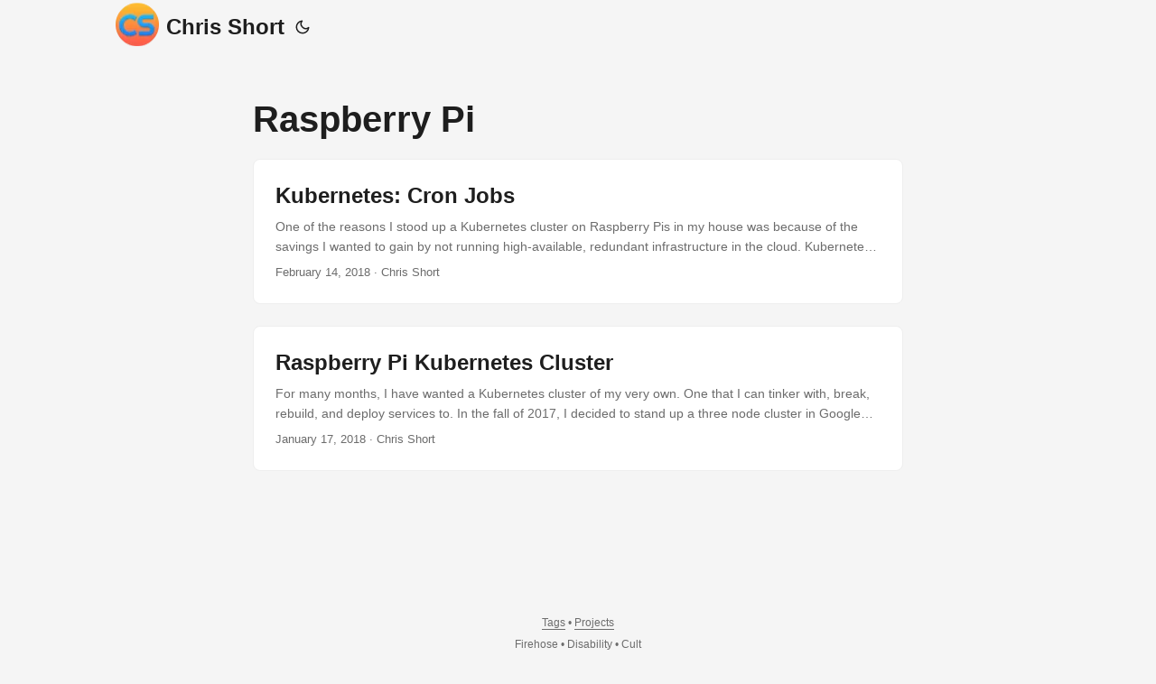

--- FILE ---
content_type: text/html;charset=UTF-8
request_url: https://chrisshort.net/tags/raspberry-pi/
body_size: 2443
content:
<!DOCTYPE html><html lang="en" dir="auto"><head><meta charset="utf-8"><meta http-equiv="X-UA-Compatible" content="IE=edge"><meta name="viewport" content="width=device-width,initial-scale=1,shrink-to-fit=no"><meta name="robots" content="index, follow"><title>Raspberry Pi | Chris Short</title><meta name="keywords" content=""><meta name="description" content=""><meta name="author" content=""><link rel="canonical" href="https://chrisshort.net/tags/raspberry-pi/"><link crossorigin="anonymous" href="https://chrisshort.net/assets/css/stylesheet.2211ca3164be7830024f6aad2b3a2e520843a64f8f048445c3401c1249aa051d.css" integrity="sha256-IhHKMWS+eDACT2qtKzouUghDpk+PBIRFw0AcEkmqBR0=" rel="preload stylesheet" as="style"><link rel="icon" href="https://chrisshort.net/favicon.ico"><link rel="icon" type="image/png" sizes="16x16" href="https://chrisshort.net/favicon-16x16.png"><link rel="icon" type="image/png" sizes="32x32" href="https://chrisshort.net/favicon-32x32.png"><link rel="apple-touch-icon" href="https://chrisshort.net/apple-touch-icon.png"><link rel="mask-icon" href="https://chrisshort.net/safari-pinned-tab.svg"><meta name="theme-color" content="#2e2e33"><meta name="msapplication-TileColor" content="#2e2e33"><link rel="alternate" type="application/rss+xml" href="https://chrisshort.net/tags/raspberry-pi/index.xml"><link rel="alternate" hreflang="en" href="https://chrisshort.net/tags/raspberry-pi/"><noscript><style>#theme-toggle,.top-link{display:none}</style><style>@media(prefers-color-scheme:dark){:root{--theme:rgb(29, 30, 32);--entry:rgb(46, 46, 51);--primary:rgb(218, 218, 219);--secondary:rgb(155, 156, 157);--tertiary:rgb(65, 66, 68);--content:rgb(196, 196, 197);--code-block-bg:rgb(46, 46, 51);--code-bg:rgb(55, 56, 62);--border:rgb(51, 51, 51)}.list{background:var(--theme)}.list:not(.dark)::-webkit-scrollbar-track{background:0 0}.list:not(.dark)::-webkit-scrollbar-thumb{border-color:var(--theme)}}</style></noscript><link rel="webmention" href="https://webmention.io/chrisshort.net/webmention"></head><body class="list" id="top"><a rel="me" href="https://hachyderm.io/@ChrisShort"></a><meta property="og:url" content="https://chrisshort.net/tags/raspberry-pi/"><meta property="og:site_name" content="Chris Short"><meta property="og:title" content="Raspberry Pi"><meta property="og:locale" content="en-us"><meta property="og:type" content="website"><meta name="twitter:card" content="summary"><meta name="twitter:title" content="Raspberry Pi"><meta name="twitter:description" content=""><header class="header"><nav class="nav"><div class="logo"><a href="https://chrisshort.net/" accesskey="h" title="Chris Short (Alt + H)"><img src="https://chrisshort.net/img/chrisshort.net.webp" alt="" aria-label="logo" height="48" width="48">Chris Short</a><div class="logo-switches"><button id="theme-toggle" accesskey="t" title="(Alt + T)">
<svg id="moon" width="24" height="18" viewBox="0 0 24 24" fill="none" stroke="currentColor" stroke-width="2" stroke-linecap="round" stroke-linejoin="round"><path d="M21 12.79A9 9 0 1111.21 3 7 7 0 0021 12.79z"></path></svg>
<svg id="sun" width="24" height="18" viewBox="0 0 24 24" fill="none" stroke="currentColor" stroke-width="2" stroke-linecap="round" stroke-linejoin="round"><circle cx="12" cy="12" r="5"></circle><line x1="12" y1="1" x2="12" y2="3"></line><line x1="12" y1="21" x2="12" y2="23"></line><line x1="4.22" y1="4.22" x2="5.64" y2="5.64"></line><line x1="18.36" y1="18.36" x2="19.78" y2="19.78"></line><line x1="1" y1="12" x2="3" y2="12"></line><line x1="21" y1="12" x2="23" y2="12"></line><line x1="4.22" y1="19.78" x2="5.64" y2="18.36"></line><line x1="18.36" y1="5.64" x2="19.78" y2="4.22"></line></svg></button></div></div><ul id="menu"></ul></nav></header><main class="main"><header class="page-header"><h1>Raspberry Pi</h1></header><article class="post-entry tag-entry"><figure class="entry-cover"><img loading="lazy" srcset="https://chrisshort.net/kubernetes-cron-jobs/kubernetes-wall-clock_hu_fe4799be47ce914a.jpg 360w,https://chrisshort.net/kubernetes-cron-jobs/kubernetes-wall-clock_hu_c65771f750937a98.jpg 480w,https://chrisshort.net/kubernetes-cron-jobs/kubernetes-wall-clock_hu_8d52638dac99e767.jpg 720w,https://chrisshort.net/kubernetes-cron-jobs/kubernetes-wall-clock_hu_ca8b54ba9fab5b76.jpg 1080w,https://chrisshort.net/kubernetes-cron-jobs/kubernetes-wall-clock_hu_9dd6b8e77927f0cd.jpg 1500w,https://chrisshort.net/kubernetes-cron-jobs/kubernetes-wall-clock.jpg 1920w" src="https://chrisshort.net/kubernetes-cron-jobs/kubernetes-wall-clock.jpg" sizes="(min-width: 768px) 720px, 100vw" width="1920" height="1080" alt=""></figure><header class="entry-header"><h2 class="entry-hint-parent">Kubernetes: Cron Jobs</h2></header><div class="entry-content"><p>One of the reasons I stood up a Kubernetes cluster on Raspberry Pis in my house was because of the savings I wanted to gain by not running high-available, redundant infrastructure in the cloud. Kubernetes provides high-availability by design. It’s pretty awesome the possibilities that exist given this capability. Need a web server to constantly run? Build a container and throw it in the Kubernetes cluster. Need a service available all the time? Package it and ship it to the Kubernetes cluster.
...</p></div><footer class="entry-footer"><span title="2018-02-14 00:00:00 -0500 EST">February 14, 2018</span>&nbsp;·&nbsp;Chris Short</footer><a class="entry-link" aria-label="post link to Kubernetes: Cron Jobs" href="https://chrisshort.net/kubernetes-cron-jobs/"></a></article><article class="post-entry tag-entry"><figure class="entry-cover"><img loading="lazy" srcset="https://chrisshort.net/raspberry-pi-kubernetes-cluster/building-raspberry-pi-kubernetes-cluster_hu_52136712f79f17d0.jpg 360w,https://chrisshort.net/raspberry-pi-kubernetes-cluster/building-raspberry-pi-kubernetes-cluster_hu_644b4d3931a7a17d.jpg 480w,https://chrisshort.net/raspberry-pi-kubernetes-cluster/building-raspberry-pi-kubernetes-cluster_hu_74aa93ec0509edd4.jpg 720w,https://chrisshort.net/raspberry-pi-kubernetes-cluster/building-raspberry-pi-kubernetes-cluster.jpg 750w" src="https://chrisshort.net/raspberry-pi-kubernetes-cluster/building-raspberry-pi-kubernetes-cluster.jpg" sizes="(min-width: 768px) 720px, 100vw" width="750" height="422" alt=""></figure><header class="entry-header"><h2 class="entry-hint-parent">Raspberry Pi Kubernetes Cluster</h2></header><div class="entry-content"><p>For many months, I have wanted a Kubernetes cluster of my very own. One that I can tinker with, break, rebuild, and deploy services to. In the fall of 2017, I decided to stand up a three node cluster in Google Kubernetes Engine (GKE). It was nice and shiny and Googly but it wasn’t cheap. Totaling almost $40/month to run I was envious of my friends who have virtually unlimited access to cloud compute.
...</p></div><footer class="entry-footer"><span title="2018-01-17 00:00:00 -0500 EST">January 17, 2018</span>&nbsp;·&nbsp;Chris Short</footer><a class="entry-link" aria-label="post link to Raspberry Pi Kubernetes Cluster" href="https://chrisshort.net/raspberry-pi-kubernetes-cluster/"></a></article></main><footer class="footer"><p><a href="https://chrisshort.net/tags/" title="Tags">Tags</a> • <a href="https://chrisshort.net/projects/" title="Projects">Projects</a></p><p><a href="https://devopsish.com/firehose/" title="DevOps'ish Firehose">Firehose</a> • <a href="https://chrisshort.net/disability" title="Disability">Disability</a> • <a href="https://chrisshort.net/cult/" title="Allied Wisdom Foundation">Cult</a></p><span><a href="https://creativecommons.org/licenses/by-sa/4.0/" rel="noopener noreferrer" target="_blank">Some rights reserved</a> © 2003-2025 <a href="https://chrisshort.net">Chris Short</a><br><a href="https://chrisshort.net/terms/" title="Terms and Conditions">Terms</a> • <a href="https://chrisshort.net/privacy/" title="Privacy Policy">Privacy</a> • <a href="https://www.websitecarbon.com/website/chrisshort-net/" rel="noopener noreferrer" target="_blank">Carbon Footprint</a></span></footer><a href="#top" aria-label="go to top" title="Go to Top (Alt + G)" class="top-link" id="top-link" accesskey="g"><svg viewBox="0 0 12 6" fill="currentColor"><path d="M12 6H0l6-6z"></path></svg>
</a></body></html>